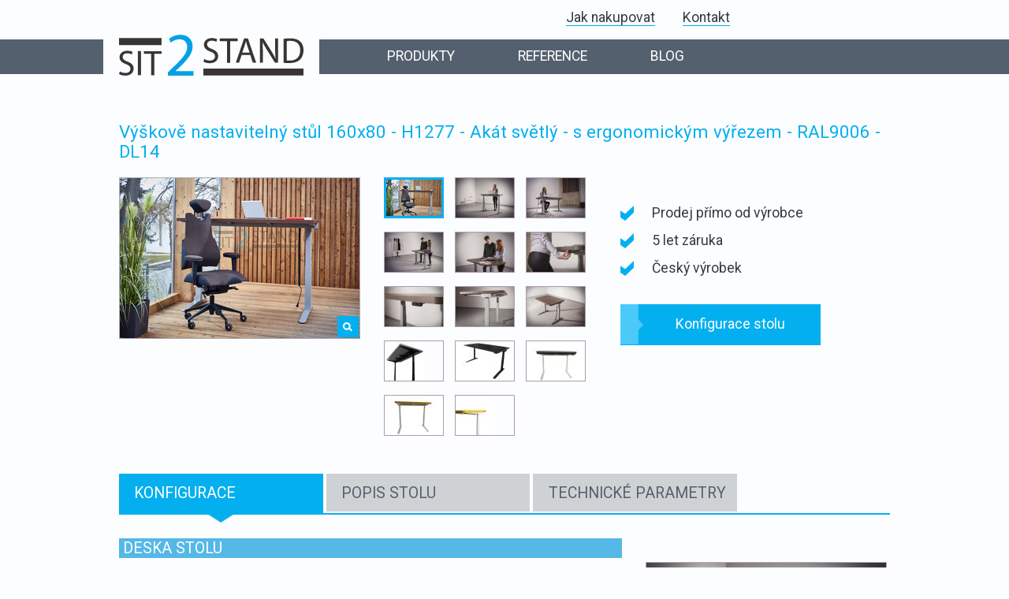

--- FILE ---
content_type: text/html
request_url: https://www.sit2stand.cz/vyskove-nastavitelny-stul-160x80-H1277-akat-svetly-ergonomicky-C-RAL9006-DL14
body_size: 8646
content:
<!DOCTYPE html PUBLIC "-//W3C//DTD XHTML 1.0 Transitional//EN" "http://www.w3.org/TR/xhtml1/DTD/xhtml1-transitional.dtd">
<html xmlns="http://www.w3.org/1999/xhtml" xml:lang="cs" lang="cs">
	<head>
		<title>Výškově nastavitelný stůl 160x80 - H1277 - Akát světlý - s ergonomickým výřezem - RAL9006 - DL14</title>
		<meta http-equiv="Content-Type" content="text/html; charset=utf-8" />
		<meta http-equiv="Content-Language" content="cs" />
		<meta name="description" content="Výškově nastavitelný stůl 160x80, dekor desky H1277 - Akát světlý, tvar desky s ergonomickým výřezem, podnož RAL9006 - stříbrno šedá - kulatý profil" />
		<meta name="keywords" content="Výškově nastavitelný stůl 160x80, dekor desky H1277 - Akát světlý, tvar desky s ergonomickým výřezem, podnož RAL9006 - stříbrno šedá - kulatý profil" />
<!---->
<meta http-equiv="X-UA-Compatible" content="IE=edge">
<meta name="viewport" content="width=device-width, initial-scale=0.33, maximum-scale=1.0, user-scalable=yes">


<meta name="robots" content="index, follow" />
<link href="https://www.sit2stand.cz/assets/docs/design/jquery.selectbox.css?v=2016092545" media="screen" rel="stylesheet" type="text/css" />
<!--[if IE]> <link href="https://www.sit2stand.cz/assets/docs/design/ie.css?v=2016092545" media="screen" rel="stylesheet" type="text/css" /><![endif]-->
<link href="https://www.sit2stand.cz/assets/docs/jscripts/fancybox/jquery.fancybox-1.3.4.css?v=2016092545" media="screen" rel="stylesheet" type="text/css" />
<link href="https://www.sit2stand.cz/assets/docs/design/jquery-ui-1.10.3.custom.css?v=2016092545" media="screen" rel="stylesheet" type="text/css" />
<link href="https://www.sit2stand.cz/assets/docs/design/style.css?v=2016092545" media="screen" rel="stylesheet" type="text/css" />
<link href="https://www.sit2stand.cz/assets/docs/jscripts/qzoom/qzoom.css?v=2016092545" media="screen" rel="stylesheet" type="text/css" />
<link href="https://www.sit2stand.cz/assets/images/design/favicon.ico" rel="favicon" type="image/x-icon" />
<link href="https://www.sit2stand.cz/assets/images/design/favicon.ico" rel="icon" type="image/x-icon" />
<link href="https://www.sit2stand.cz/assets/images/design/favicon.ico" rel="shortcut icon" type="image/x-icon" />

<script type="text/javascript" src="https://www.sit2stand.cz/assets/docs/jscripts/jquery-1.7.1.min.js?v=2016092545"></script>
<script type="text/javascript" src="https://www.sit2stand.cz/assets/docs/jscripts/fancybox/jquery.fancybox-1.3.4.js?v=2016092545"></script>
<script type="text/javascript" src="https://www.sit2stand.cz/assets/docs/jscripts/fancybox/jquery.mousewheel-3.0.4.pack.js?v=2016092545"></script>
<script type="text/javascript" src="https://www.sit2stand.cz/assets/docs/jscripts/jquery-ui-1.10.3.custom.min.js?v=2016092545"></script>
<script type="text/javascript" src="https://www.sit2stand.cz/assets/docs/jscripts/main.js?v=2016092545"></script>
<script type="text/javascript" src="https://www.sit2stand.cz/assets/docs/jscripts/jquery.selectbox-0.2.min.js?v=2016092545"></script>
<!--<script type="text/javascript" src="https://www.sit2stand.cz/assets/docs/jscripts/energy.js?v=2016092545"></script>-->
<script type="text/javascript" src="https://www.sit2stand.cz/assets/docs/jscripts/qzoom/qzoom.js?v=2016092545"></script>
<script type="text/javascript" src="https://www.sit2stand.cz/assets/docs/jscripts/jquery.jcarousel.min.js?v=2016092545"></script>
<script type="text/javascript" src="https://www.sit2stand.cz/assets/docs/jscripts/form.js?v=2016092545"></script>	
<link href='https://fonts.googleapis.com/css?family=Roboto:400,700' rel='stylesheet' type='text/css'>

<!-- 
	<script type="text/javascript">
		window.smartlook||(function(d) {
		var o=smartlook=function(){ o.api.push(arguments)},h=d.getElementsByTagName('head')[0];
		var c=d.createElement('script');o.api=new Array();c.async=true;c.type='text/javascript';
		c.charset='utf-8';c.src='https://rec.smartlook.com/recorder.js';h.appendChild(c);
		})(document);
		smartlook('init', '59f3d3ec345297fcb91d68f3a4bd66c474eb31a2');
	</script>
//-->

</head>
<body>

	<script type="text/javascript">
		dataLayer = [];
	</script>

	<!-- Google Analytics:BEGIN //-->
<!--
	<script type="text/javascript">
		dataLayer = [];


		

	</script>
	<noscript><iframe src="https://www.googletagmanager.com/ns.html?id=GTM-TCXZWV"
				height="0" width="0" style="display:none;visibility:hidden"></iframe></noscript>
	<script>(function(w,d,s,l,i){w[l]=w[l]||[];w[l].push({'gtm.start':
		new Date().getTime(),event:'gtm.js'});var f=d.getElementsByTagName(s)[0],
		j=d.createElement(s),dl=l!='dataLayer'?'&l='+l:'';j.async=true;j.src=
		'//www.googletagmanager.com/gtm.js?id='+i+dl;f.parentNode.insertBefore(j,f);
		})(window,document,'script','dataLayer','GTM-TCXZWV');</script>
-->

	<!-- Google Analytics:END //-->

	<!-- Facebook Pixel Code -->
<!--
	<script>
		!function(f,b,e,v,n,t,s){if(f.fbq)return;n=f.fbq=function(){n.callMethod?
		n.callMethod.apply(n,arguments):n.queue.push(arguments)};if(!f._fbq)f._fbq=n;
		n.push=n;n.loaded=!0;n.version='2.0';n.queue=[];t=b.createElement(e);t.async=!0;
		t.src=v;s=b.getElementsByTagName(e)[0];s.parentNode.insertBefore(t,s)}(window,
		document,'script','//connect.facebook.net/en_US/fbevents.js');

		fbq('init', '463764630498210');
		fbq('track', "PageView");</script>
	<noscript><img height="1" width="1" style="display:none"
				src="https://www.facebook.com/tr?id=463764630498210&ev=PageView&noscript=1"
				/></noscript>
//-->

	<!-- End Facebook Pixel Code -->

<!--
	<script type="text/javascript">

		/* <![CDATA[ */

var seznam_retargeting_id = 48738;

/* ]]> */

	</script>
//-->
<!--
	<script type="text/javascript" src="//c.imedia.cz/js/retargeting.js"></script>
//-->

	
	

	
		<meta property="og:title" content="Výškově nastavitelný stůl 160x80 - H1277 - Akát světlý - s ergonomickým výřezem - RAL9006 - DL14" />
		<meta property="og:url" content="https://www.sit2stand.cz/vyskove-nastavitelny-stul-160x80-H1277-akat-svetly-ergonomicky-C-RAL9006-DL14" />
		<meta property="og:description" content="Výškově nastavitelný stůl 160x80, dekor desky H1277 - Akát světlý, tvar desky s ergonomickým výřezem, podnož RAL9006 - stříbrno šedá - kulatý profil" />
		<meta property="og:type" content="website" />
		<link rel="canonical" href="https://www.sit2stand.cz/vyskove-nastavitelny-stul-160x80-H1277-akat-svetly-ergonomicky-C-RAL9006-DL14" />
    <script type="application/ld+json">
    {
      "@context": "https://schema.org/",
      "@type": "Product",
      "name": "Výškově nastavitelný stůl 160x80 - H1277 - Akát světlý - s ergonomickým výřezem - RAL9006 - DL14",
"image": ["https://www.sit2stand.cz/assets/images/cache/detail_big/vyskove_nastavitelny_stul_sit2stand.jpg"],      "description": "Výškově nastavitelný stůl 160x80, dekor desky H1277 - Akát světlý, tvar desky s ergonomickým výřezem, podnož RAL9006 - stříbrno šedá - kulatý profil",
	  "sku": "21691210",
      "mpn": "91210",
	  "size": "160x80",
	  "unitCode": "CMT",
	  "color": "RAL9006 - stříbrno šedá / H1277 - Akát světlý",
      "brand": {
        "@type": "Brand",
        "name": "SIT2STAND",
		"url": "https://www.sit2stand.cz/",
		"logo": "https://www.sit2stand.cz/assets/images/design/sit2stand.svg",
		"sameAs":["https://www.facebook.com/sit2stand.cz"]
      },
 
      "review": {
        "@type": "Review",
        "reviewRating": {
          "@type": "Rating",
          "ratingValue": "5",
          "bestRating": "5"
        },
        "author": {
          "@type": "Person",
          "name": "Karol Gogolak"
        }
      },
      "aggregateRating": {
        "@type": "AggregateRating",
        "ratingValue": "4.9",
        "reviewCount": "49"
      },
	  
      "offers": {
        "@type": "Offer",
        "url": "https://www.sit2stand.cz/vyskove-nastavitelny-stul-160x80-H1277-akat-svetly-ergonomicky-C-RAL9006-DL14",
        "priceCurrency": "CZK",
        "price": "39797.00",
        "priceValidUntil": "2026-02-26",
        "itemCondition": "https://schema.org/NewCondition",
        "availability": "https://schema.org/PreOrder",
        "seller": {
          "@type": "Person",
          "name": "Martin Kříž"
        }
      }
    }
    </script>

		<script type="text/javascript">
			dataLayer.push({
			'pageId': '95'
			});
		</script>
		<div id="toolbar_container" style="position: relative">
			<div id="mainmenu_container">
				<div id="mainmenu" class="layout-978">
					<div class="row">
						<div class="col3">&nbsp;</div>
						<div class="col9">
							<ul>
								<li><a href="https://www.sit2stand.cz/produkty">PRODUKTY</a></li>
								<li><a href="https://www.sit2stand.cz/reference">REFERENCE</a></li>
								<li><a href="https://www.sit2stand.cz/blog">BLOG</a></li>
							</ul>
						</div>
						<div class="row-end">&nbsp;</div>
					</div>
				</div>		</div>

			<!-- #main:BEGIN //-->
			<div id="maincontainer" class="layout-978">
				<div style="position: relative">
					<a href="https://www.sit2stand.cz/" id="logo">
						<span class="logo_img"></span>
						<span class="logo_text1">VÝŠKOVĚ NASTAVITELNÉ STOLY</span>
						<span class="logo_text2">PRO ZDRAVOU PRÁCI VESTOJE NEBO VSEDĚ</span>
					</a>
				</div>
				<div class="row">
					<div class="col10">
						<div id="topmenu">
							<ul>
								<li><a href="https://www.sit2stand.cz/jak-nakupovat">Jak nakupovat</a></li>
								<li><a href="https://www.sit2stand.cz/kontakt">Kontakt</a></li>
							</ul>
						</div>				</div>
					<!--		<div class="col2" id="searchbox">
					<form action="http://www.sit2stand.cz/vysledky-vyhledavani" method="get">
						<input type="text" value="" id="term" name="term" />
						<input type="submit" id="searchsubmit" name="searchsubmit" value=" " />
					</form>
				</div> -->

					<div class="row-end">&nbsp;</div>
				</div>
				<div class="clr"></div>
				<div id="content">
					<script type="text/javascript">
						$(document).ready(function() {
						$('.product_carousel').jcarousel({
						wrap: 'both',
						vertical:true
						});

						$('.jcarousel-control-prev')
						.on('jcarouselcontrol:active', function() {
						$(this).removeClass('inactive');
						})
						.on('jcarouselcontrol:inactive', function() {
						$(this).addClass('inactive');
						})
						.jcarouselControl({
						target: '-=1'
						});

						$('.jcarousel-control-next')
						.on('jcarouselcontrol:active', function() {
						$(this).removeClass('inactive');
						})
						.on('jcarouselcontrol:inactive', function() {
						$(this).addClass('inactive');
						})
						.jcarouselControl({
						target: '+=1'
						});
						});
					</script>
					<input type="hidden" id="get_detail_image_url" value="/getdetialimagelinkajax" />
					<div id="detail">
						<div class="row">
							<div class="col12">
								<h1 id="detail_title">Výškově nastavitelný stůl 160x80 - H1277 - Akát světlý - s ergonomickým výřezem - RAL9006 - DL14</h1>
							</div>
						</div>
						<div class="row">
							<div class="col4">
								<div id="detail_main_image_box">
								<span></span>
									<a class="gallery-main-image" style="display: block;" data-order="0" title="výškově nastavitelný stůl" href="https://www.sit2stand.cz/assets/images/cache/detail_big/vyskove_nastavitelny_stul_sit2stand.jpg" rel="gallery">
										<img src="https://www.sit2stand.cz/assets/images/cache/detail_main/vyskove_nastavitelny_stul_sit2stand.jpg" title="výškově nastavitelný stůl" alt="výškově nastavitelný stůl, pracovní, kancelářské, počítačové PC stoly sit2stand" />
									</a>
									<a class="gallery-main-image" data-order="1" title="výškově nastavitelný stůl" href="https://www.sit2stand.cz/assets/images/cache/detail_big/image_244_12_v1.jpeg" rel="gallery">
										<img src="https://www.sit2stand.cz/assets/images/cache/detail_main/image_244_12_v1.jpeg" title="výškově nastavitelný stůl" alt="výškově nastavitelný stůl, pracovní, kancelářské, počítačové PC stoly sit2stand" />
									</a>
									<a class="gallery-main-image"  data-order="2" title="výškově nastavitelný stůl" href="https://www.sit2stand.cz/assets/images/cache/detail_big/image_242_12_v1.jpeg" rel="gallery">
										<img src="https://www.sit2stand.cz/assets/images/cache/detail_main/image_242_12_v1.jpeg" title="výškově nastavitelný stůl" alt="výškově nastavitelný stůl, pracovní, kancelářské, počítačové PC stoly sit2stand" />
									</a>
									<a class="gallery-main-image"  data-order="3" title="výškově nastavitelný stůl" href="https://www.sit2stand.cz/assets/images/cache/detail_big/image_253_12_v1.jpeg" rel="gallery">
										<img src="https://www.sit2stand.cz/assets/images/cache/detail_main/image_253_12_v1.jpeg" title="výškově nastavitelný stůl" alt="" />
									</a>
									<a class="gallery-main-image"  data-order="4" title="výškově nastavitelný stůl" href="https://www.sit2stand.cz/assets/images/cache/detail_big/image_254_12_v1.jpeg" rel="gallery">
										<img src="https://www.sit2stand.cz/assets/images/cache/detail_main/image_254_12_v1.jpeg" title="výškově nastavitelný stůl" alt="" />
									</a>
									<a class="gallery-main-image"  data-order="5" title="výškově nastavitelný stůl" href="https://www.sit2stand.cz/assets/images/cache/detail_big/image_245_12_v1.jpeg" rel="gallery">
										<img src="https://www.sit2stand.cz/assets/images/cache/detail_main/image_245_12_v1.jpeg" title="výškově nastavitelný stůl" alt="" />
									</a>
									<a class="gallery-main-image"  data-order="6" title="výškově nastavitelný stůl" href="https://www.sit2stand.cz/assets/images/cache/detail_big/image_246_12_v1.jpeg" rel="gallery">
										<img src="https://www.sit2stand.cz/assets/images/cache/detail_main/image_246_12_v1.jpeg" title="výškově nastavitelný stůl" alt="" />
									</a>
									<a class="gallery-main-image"  data-order="7" title="výškově nastavitelný stůl" href="https://www.sit2stand.cz/assets/images/cache/detail_big/image_248_12_v1.jpeg" rel="gallery">
										<img src="https://www.sit2stand.cz/assets/images/cache/detail_main/image_248_12_v1.jpeg" title="výškově nastavitelný stůl" alt="" />
									</a>
									<a class="gallery-main-image"  data-order="8" title="výškově nastavitelný stůl" href="https://www.sit2stand.cz/assets/images/cache/detail_big/image_247_12_v1.jpeg" rel="gallery">
										<img src="https://www.sit2stand.cz/assets/images/cache/detail_main/image_247_12_v1.jpeg" title="výškově nastavitelný stůl" alt="" />
									</a>
									<a class="gallery-main-image"  data-order="9" title="výškově nastavitelný stůl" href="https://www.sit2stand.cz/assets/images/cache/detail_big/image_256_12_v1.jpeg" rel="gallery">
										<img src="https://www.sit2stand.cz/assets/images/cache/detail_main/image_256_12_v1.jpeg" title="výškově nastavitelný stůl" alt="" />
									</a>
									<a class="gallery-main-image"  data-order="10" title="výškově nastavitelný stůl" href="https://www.sit2stand.cz/assets/images/cache/detail_big/image_255_12_v1.jpeg" rel="gallery">
										<img src="https://www.sit2stand.cz/assets/images/cache/detail_main/image_255_12_v1.jpeg" title="výškově nastavitelný stůl" alt="" />
									</a>
									<a class="gallery-main-image"  data-order="11" title="výškově nastavitelný stůl" href="https://www.sit2stand.cz/assets/images/cache/detail_big/image_264_12_v1.jpeg" rel="gallery">
										<img src="https://www.sit2stand.cz/assets/images/cache/detail_main/image_264_12_v1.jpeg" title="výškově nastavitelný stůl" alt="" />
									</a>
									<a class="gallery-main-image"  data-order="12" title="výškově nastavitelný stůl" href="https://www.sit2stand.cz/assets/images/cache/detail_big/image_263_12_v1.jpeg" rel="gallery">
										<img src="https://www.sit2stand.cz/assets/images/cache/detail_main/image_263_12_v1.jpeg" title="výškově nastavitelný stůl" alt="" />
									</a>
									<a class="gallery-main-image"  data-order="13" title="výškově nastavitelný stůl" href="https://www.sit2stand.cz/assets/images/cache/detail_big/image_262_12_v1.jpeg" rel="gallery">
										<img src="https://www.sit2stand.cz/assets/images/cache/detail_main/image_262_12_v1.jpeg" title="výškově nastavitelný stůl" alt="" />
									</a>
								</div>
							</div>
							<div class="col3">
								<div class="product_carousel">
										<div class="detail_image_small active"
													data-order="0">
												<img
														src="https://www.sit2stand.cz/assets/images/cache/detail_small/vyskove_nastavitelny_stul_sit2stand.jpg"
														title="výškově nastavitelný stůl sit2stand"
														alt="výškově nastavitelný stůl sit2stand"/>
											</div>
										<div class="detail_image_small"
													data-order="1">
												<img
														src="https://www.sit2stand.cz/assets/images/cache/detail_small/image_244_12_v1.jpeg"
														title=""
														alt="výškově nastavitelný stůl, pracovní, kancelářské, počítačové PC stoly sit2stand"/>
											</div>
											<div class="detail_image_small "
													data-order="2">
												<img
														src="https://www.sit2stand.cz/assets/images/cache/detail_small/image_242_12_v1.jpeg"
														title=""
														alt="výškově nastavitelný stůl, pracovní, kancelářské, počítačové PC stoly sit2stand"/>
											</div>
										                                                                                                                                                   <div class="detail_image_small "
													data-order="3">
												<img
														src="https://www.sit2stand.cz/assets/images/cache/detail_small/image_253_12_v1.jpeg"
														title=""
														alt=""/>
											</div>
											<div class="detail_image_small "
													data-order="4">
												<img
														src="https://www.sit2stand.cz/assets/images/cache/detail_small/image_254_12_v1.jpeg"
														title=""
														alt=""/>
											</div>
										                                                                                                                                                   <div class="detail_image_small "
													data-order="5">
												<img
														src="https://www.sit2stand.cz/assets/images/cache/detail_small/image_245_12_v1.jpeg"
														title="výškově nastavitelný stůl detail"
														alt=""/>
											</div>
											<div class="detail_image_small "
													data-order="6">
												<img
														src="https://www.sit2stand.cz/assets/images/cache/detail_small/image_246_12_v1.jpeg"
														title=""
														alt=""/>
											</div>
										                                                                                                                                                   <div class="detail_image_small "
													data-order="7">
												<img
														src="https://www.sit2stand.cz/assets/images/cache/detail_small/image_248_12_v1.jpeg"
														title=""
														alt=""/>
											</div>
											<div class="detail_image_small "
													data-order="8">
												<img
														src="https://www.sit2stand.cz/assets/images/cache/detail_small/image_247_12_v1.jpeg"
														title=""
														alt=""/>
											</div>
										                                                                                                                                                  <div class="detail_image_small "
													data-order="9">
												<img
														src="https://www.sit2stand.cz/assets/images/cache/detail_small/image_256_12_v1.jpeg"
														title=""
														alt=""/>
											</div>
											<div class="detail_image_small "
													data-order="10">
												<img
														src="https://www.sit2stand.cz/assets/images/cache/detail_small/image_255_12_v1.jpeg"
														title=""
														alt=""/>
											</div>
										                                                                                                                                                  <div class="detail_image_small "
													data-order="11">
												<img
														src="https://www.sit2stand.cz/assets/images/cache/detail_small/image_264_12_v1.jpeg"
														title=""
														alt=""/>
											</div>
											<div class="detail_image_small "
													data-order="12">
												<img
														src="https://www.sit2stand.cz/assets/images/cache/detail_small/image_263_12_v1.jpeg"
														title=""
														alt=""/>
											</div>
										                                                                                                                                                 <div class="detail_image_small "
													data-order="13">
												<img
														src="https://www.sit2stand.cz/assets/images/cache/detail_small/image_262_12_v1.jpeg"
														title=""
														alt=""/>
											</div>
										
									</div>
									<!--<a href="#" class="jcarousel-control-next">&rsaquo;&rsaquo;
										další zde...</a>-->
								</div>
								<div class="col4">
									<div class="detail_right">
										<div class="price_main">

										</div>
										<div class="checklist">
											<ul>
												<li>Prodej přímo od výrobce</li>
												<li>5 let záruka</li>
												<!--<li>Montáž zdarma</li>
												<li>Doprava zdarma</li>
												<li>Zaškolení a ukázka zdarma</li>-->
												<li>Český výrobek</li>
											</ul>				</div>
										<a href="javascript:void(0)" id="configuration_button" onclick="return goToByScroll('#detail_tabs');TagManager.trackMamZaujemFormOpen('95','Detail','24188');" class="button_blue" href="kancelarske-stoly#detail_tabs" >
											Konfigurace stolu
										</a>
									</div>
								</div>
							</div>
							<div class="clr"></div>
							<div class="row">
								<div class="col12">
									<div id="detail_tabs">
										<ul>
											<li><a href="#tabs-1">KONFIGURACE</a></li>
											<li><a href="#tabs-2">POPIS STOLU</a></li>
											<li><a href="#tabs-3">TECHNICKÉ PARAMETRY</a></li>
											<!--					<li><a href="https://www.sit2stand.cz/#tabs-4">OTÁZKY A ODPOVĚDI</a></li> -->
										</ul>
										<div id="detail_content">
											<div id="tabs-1">

												<div id="configuration">
	<div class="row">
		<div class="col8">
			<div class="configurator_heading">
				DESKA STOLU
			</div>
		<div class="row">
			<div class="col2">
				Vyberte rozměr
			</div>
		</div>
		<div class="col6">
<a href="https://www.sit2stand.cz/elektricky-nastavitelny-stul-120x80-H1277-akat-svetly-ergonomicky-C-RAL9006-DL14"><div class="dekor_image param_rozmer" id="120x80"><span class="dekor_insight dekor_insight_big"><span class="dekor_insight_text">120x80</span></span><img src="https://www.sit2stand.cz/assets/images/cache/detail_small_image/image_225_16_v1.jpeg" title="120x80" alt="120x80"></div></a><a href="https://www.sit2stand.cz/vyskove-nastavitelny-stul-160x80-H1277-akat-svetly-ergonomicky-C-RAL9006-DL14"><div class="dekor_image param_rozmer active" id="160x80"><span class="dekor_insight dekor_insight_big"><span class="dekor_insight_text">160x80</span></span><img src="https://www.sit2stand.cz/assets/images/cache/detail_small_image/image_225_16_v1.jpeg" title="160x80" alt="160x80"></div></a><a href="https://www.sit2stand.cz/polohovatelny-stul-180x80-H1277-akat-svetly-ergonomicky-C-RAL9006-DL14"><div class="dekor_image param_rozmer" id="180x80"><span class="dekor_insight dekor_insight_big"><span class="dekor_insight_text">180x80</span></span><img src="https://www.sit2stand.cz/assets/images/cache/detail_small_image/image_225_16_v1.jpeg" title="180x80" alt="180x80"></div></a><a href="https://www.sit2stand.cz/stoly-pro-praci-vestoje-i-vsede-160x90-H1277-akat-svetly-ergonomicky-C-RAL9006-DL14"><div class="dekor_image param_rozmer" id="160x90"><span class="dekor_insight dekor_insight_big"><span class="dekor_insight_text">160x90</span></span><img src="https://www.sit2stand.cz/assets/images/cache/detail_small_image/image_225_16_v1.jpeg" title="160x90" alt="160x90"></div></a>
			<br />
			<br />
		</div>
		<div class="clr"></div>
			<div class="row">
				<div class="col2">
					Vyberte dekor <br />desky stolu
				</div>
			<div class="col6">
<a href="https://www.sit2stand.cz/vyskove-nastavitelny-stul-160x80-W980-platinova-bila-ergonomicky-C-RAL9006-DL14"><div class="dekor_image param_dekor" id="image_225_16_v1.jpeg"><span class="dekor_insight"><span class="dekor_insight_text">W980 - Platinová bílá</span></span><img src="https://www.sit2stand.cz/assets/images/cache/detail_small_image/image_225_16_v1.jpeg" title="W980 - Platinová bílá" alt="W980 - Platinová bílá"></div></a><a href="https://www.sit2stand.cz/vyskove-nastavitelny-stul-160x80-H3704-orech-aida-tabakovy-ergonomicky-C-RAL9006-DL14"><div class="dekor_image param_dekor" id="image_151_16_v1.jpeg"><span class="dekor_insight" style="color:#FFFFFF"><span class="dekor_insight_text">H3704 - Ořech Aida tabákový</span></span><img src="https://www.sit2stand.cz/assets/images/cache/detail_small_image/image_151_16_v1.jpeg" title="H3704 - Ořech Aida tabákový" alt="H3704 - Ořech Aida tabákový"></div></a><a href="https://www.sit2stand.cz/vyskove-nastavitelny-stul-160x80-H1733-briza-mainau-ergonomicky-C-RAL9006-DL14"><div class="dekor_image param_dekor" id="image_145_16_v1.jpeg"><span class="dekor_insight"><span class="dekor_insight_text">H1733 - Bříza Mainau</span></span><img src="https://www.sit2stand.cz/assets/images/cache/detail_small_image/image_145_16_v1.jpeg" title="H1733 - Bříza Mainau" alt="H1733 - Bříza Mainau"></div></a><a href="https://www.sit2stand.cz/vyskove-nastavitelny-stul-160x80-H1622-tresen-ergonomicky-C-RAL9006-DL14"><div class="dekor_image param_dekor" id="image_144_16_v1.jpeg"><span class="dekor_insight"><span class="dekor_insight_text">H1622 - Třešeň</span></span><img src="https://www.sit2stand.cz/assets/images/cache/detail_small_image/image_144_16_v1.jpeg" title="H1622 - Třešeň" alt="H1622 - Třešeň"></div></a><a href="https://www.sit2stand.cz/vyskove-nastavitelny-stul-160x80-H1615-visen-ergonomicky-C-RAL9006-DL14"><div class="dekor_image param_dekor" id="image_143_16_v1.jpeg"><span class="dekor_insight"><span class="dekor_insight_text">H1615 - Višeň</span></span><img src="https://www.sit2stand.cz/assets/images/cache/detail_small_image/image_143_16_v1.jpeg" title="H1615 - Višeň" alt="H1615 - Višeň"></div></a><a href="https://www.sit2stand.cz/vyskove-nastavitelny-stul-160x80-H1586-buk-pareny-ergonomicky-C-RAL9006-DL14"><div class="dekor_image param_dekor" id="image_142_16_v1.jpeg"><span class="dekor_insight"><span class="dekor_insight_text">H1586 - Buk pařený</span></span><img src="https://www.sit2stand.cz/assets/images/cache/detail_small_image/image_142_16_v1.jpeg" title="H1586 - Buk pařený" alt="H1586 - Buk pařený"></div></a><a href="https://www.sit2stand.cz/vyskove-nastavitelny-stul-160x80-H1521-javor-medovy-ergonomicky-C-RAL9006-DL14"><div class="dekor_image param_dekor" id="image_141_16_v1.jpeg"><span class="dekor_insight"><span class="dekor_insight_text">H1521 - Javor medový</span></span><img src="https://www.sit2stand.cz/assets/images/cache/detail_small_image/image_141_16_v1.jpeg" title="H1521 - Javor medový" alt="H1521 - Javor medový"></div></a><a href="https://www.sit2stand.cz/vyskove-nastavitelny-stul-160x80-H1502-olse-ergonomicky-C-RAL9006-DL14"><div class="dekor_image param_dekor" id="image_125_16_v1.jpeg"><span class="dekor_insight"><span class="dekor_insight_text">H1502 – Olše</span></span><img src="https://www.sit2stand.cz/assets/images/cache/detail_small_image/image_125_16_v1.jpeg" title="H1502 – Olše" alt="H1502 – Olše"></div></a><a href="https://www.sit2stand.cz/vyskove-nastavitelny-stul-160x80-H1334-dub-prirodne-svetly-ergonomicky-C-RAL9006-DL14"><div class="dekor_image param_dekor" id="image_124_16_v1.jpeg"><span class="dekor_insight"><span class="dekor_insight_text">H1334 - Dub přírodně světlý</span></span><img src="https://www.sit2stand.cz/assets/images/cache/detail_small_image/image_124_16_v1.jpeg" title="H1334 - Dub přírodně světlý" alt="H1334 - Dub přírodně světlý"></div></a><a href="https://www.sit2stand.cz/vyskove-nastavitelny-stul-160x80-H1277-akat-svetly-ergonomicky-C-RAL9006-DL14"><div class="dekor_image param_dekor active" id="image_122_16_v1.jpeg"><span class="dekor_insight"><span class="dekor_insight_text">H1277 - Akát světlý</span></span><img src="https://www.sit2stand.cz/assets/images/cache/detail_small_image/image_122_16_v1.jpeg" title="H1277 - Akát světlý" alt="H1277 - Akát světlý"></div></a><a href="https://www.sit2stand.cz/vyskove-nastavitelny-stul-160x80-U708-svetle-seda-ergonomicky-C-RAL9006-DL14"><div class="dekor_image param_dekor" id="image_220_16_v1.jpeg"><span class="dekor_insight"><span class="dekor_insight_text">U708 - Světle šedá</span></span><img src="https://www.sit2stand.cz/assets/images/cache/detail_small_image/image_220_16_v1.jpeg" title="U708 - Světle šedá" alt="U708 - Světle šedá"></div></a><a href="https://www.sit2stand.cz/vyskove-nastavitelny-stul-160x80-U999-cerna-ergonomicky-C-RAL9006-DL14"><div class="dekor_image param_dekor" id="image_219_16_v1.jpeg"><span class="dekor_insight" style="color:#FFFFFF"><span class="dekor_insight_text">U999 - Černá</span></span><img src="https://www.sit2stand.cz/assets/images/cache/detail_small_image/image_219_16_v1.jpeg" title="U999 - Černá" alt="U999 - Černá"></div></a>
			</div>
		</div>
		<div class="row">
			<div class="col2">
				Vyberte tvar<br />desky stolu
			</div>
			<div class="col6">
<a href="https://www.sit2stand.cz/vyskove-nastavitelny-stul-160x80-H1277-akat-svetly-A-RAL9006-DL14"><div class="dekor_image param_tvar" id="image_176_16_v1.png"><img src="https://www.sit2stand.cz/assets/images/cache/detail_small_image/image_176_16_v1.png" title="s ostrými rohy" alt="s ostrými rohy"></div></a><a href="https://www.sit2stand.cz/vyskove-nastavitelny-stul-160x80-H1277-akat-svetly-B-RAL9006-DL14"><div class="dekor_image param_tvar" id="image_177_16_v1.png"><img src="https://www.sit2stand.cz/assets/images/cache/detail_small_image/image_177_16_v1.png" title="se zaoblenými rohy" alt="se zaoblenými rohy"></div></a><a href="https://www.sit2stand.cz/vyskove-nastavitelny-stul-160x80-H1277-akat-svetly-ergonomicky-C-RAL9006-DL14"><div class="dekor_image param_tvar active" id="image_178_16_v1.png"><img src="https://www.sit2stand.cz/assets/images/cache/detail_small_image/image_178_16_v1.png" title="s ergonomickým výřezem" alt="s ergonomickým výřezem"></div></a>
			</div>
		</div>
		<div class="clr"></div>
		<br /><br />
		<div class="configurator_heading">
			PODNOŽ (stolová konstrukce / rám stolu)
		</div>
		<div class="row">
			<div class="col2">
				Vyberte barvu <br />podnože
			</div>
			<div class="col6">
<a href="https://www.sit2stand.cz/vyskove-nastavitelny-stul-160x80-H1277-akat-svetly-ergonomicky-C-RAL9016-DL14"><div class="dekor_image param_farba" id="image_217_16_v1.jpeg"><img src="https://www.sit2stand.cz/assets/images/cache/detail_small_image/image_217_16_v1.jpeg" title="RAL9016 - bílá" alt="RAL9016 - bílá"></div></a><a href="https://www.sit2stand.cz/vyskove-nastavitelny-stul-160x80-H1277-akat-svetly-ergonomicky-C-RAL9006-DL14"><div class="dekor_image param_farba active" id="image_218_16_v1.jpeg"><img src="https://www.sit2stand.cz/assets/images/cache/detail_small_image/image_218_16_v1.jpeg" title="RAL9006 - stříbrno šedá" alt="RAL9006 - stříbrno šedá"></div></a><a href="https://www.sit2stand.cz/vyskove-nastavitelny-stul-160x80-H1277-akat-svetly-ergonomicky-C-RAL9005-DL14"><div class="dekor_image param_farba" id="image_155_16_v1.jpeg"><img src="https://www.sit2stand.cz/assets/images/cache/detail_small_image/image_155_16_v1.jpeg" title="RAL9005 - černá" alt="RAL9005 - černá"></div></a>
			</div>
		</div>
		<div class="row">
			<div class="col2">
				Vyberte profil <br />sloupků
			</div>
			<div class="col6">
<a href="https://www.sit2stand.cz/vyskove-nastavitelny-stul-160x80-H1277-akat-svetly-ergonomicky-C-RAL9006-DL14"><div class="dekor_image param_tvar_nohy active" id="image_175_16_v1.png"><img src="https://www.sit2stand.cz/assets/images/cache/detail_small_image/image_175_16_v1.png" title="kulatý profil" alt="kulatý profil"></div></a><a href="https://www.sit2stand.cz/vyskove-nastavitelny-stul-160x80-H1277-akat-svetly-ergonomicky-C-RAL9006-DL17"><div class="dekor_image param_tvar_nohy" id="image_174_16_v1.png"><img src="https://www.sit2stand.cz/assets/images/cache/detail_small_image/image_174_16_v1.png" title="čtvercový profil" alt="čtvercový profil"></div></a>
			</div>
		</div>	<div class="row">
		<div class="col6">
				<a class="button_blue mam_zaujem fancybox_form" id="mam_zaujem_konfiguracia" href="https://www.sit2stand.cz/mam-zaujem-formular"
				   	onclick="
						var params = getDetailChosenParameters();
						TagManager.trackMamZaujemOKonfiguraciuFormOpen('kancelarske-stoly','19990',params['rozmer'],params['dekor'],params['tvar'],params['tvar_nohy'],params['farba']);">
					Chci objednat
				</a>
			</div>
			</div>
 			
		</div>
		<div class="col4">
			<div class="onscreen-floating">
				<div class="right_image">
 											<img src="https://www.sit2stand.cz/assets/images/cache/detail_main/image_244_12_v1.jpeg" title="KANCELÁŘSKÉ STOLY" alt="KANCELÁŘSKÉ STOLY" /> 
														</div> 
				<div class="right_image_desc">
					&nbsp;
				</div>
				<div class="selected_configuration">
					<div class="selected_configuration_headng">Vámi zvolená konfigurace:</div>

<div class="konfiguracia_param">Rozměr stolu: <span id="detail_param_val_rozmer">160x80</span></div><div class="konfiguracia_param">Dekor desky: <span id="detail_param_val_dekor">H1277 - Akát světlý</span></div><div class="konfiguracia_param">Tvar desky: <span id="detail_param_val_tvar">s ergonomickým výřezem</span></div><div class="konfiguracia_param">Barva podnože: <span id="detail_param_val_farba">RAL9006 - stříbrno šedá</span></div><div class="konfiguracia_param">Profil sloupků: <span id="detail_param_val_tvar_nohy">kulatý profil</span></div>
				</div>
<div class="right_image_price">Cena<span class="price_value_actual">: 32890 Kč <span class="price_without_vat">(39797 Kč s DPH)</span></span></div>				

				<a class="button_blue mam_zaujem fancybox_form" id="mam_zaujem_konfiguracia" href="https://www.sit2stand.cz/mam-zaujem-formular"
				   	onclick="
						var params = getDetailChosenParameters();
						TagManager.trackMamZaujemOKonfiguraciuFormOpen('kancelarske-stoly','19990',params['rozmer'],params['dekor'],params['tvar'],params['tvar_nohy'],params['farba']);">
					Chci objednat
				</a>

			</div>
	</div>

</div>
</div>					</div>
					
					<div id="tabs-2" >
						<h2><strong>Výškově nastavitelný stůl nejen pro kanceláře, ale i home office</strong></h2>
<p>Hledáte stoly do své kanceláře, u kterých si <b>nezničíte záda</b> a bude se vám u nich příjemně pracovat? <b>Výškově nastavitelný stůl SIT2STAND</b> jsou tím pravým řešením.</p>
<ul>
<li><b>Dlouhé sezení</b> u stolu <b>deformuje záda</b></li>
<li>Práce vestoje je mnohem zdravější</li>
<li><b>Ulevíte páteři</b>, posílíte záda, spálíte kalorie</li>
</ul>
<p>&nbsp;<br />V&nbsp;kanceláři trávíte většinu svého času, proto by její vybavení mělo být opravdu ergonomické a komfortní. <b>Výškově nastavitelný stůl SIT2STAND</b> oceníte vy i vaši zaměstnanci. Dejte sbohem bolestem zad v kanceláři a <a class="fancybox_form" href='https://www.sit2stand.cz/kontaktujte_nas'>objednejte Výškově nastavitelný stůl ještě dnes</a>!</p>
<h2><br /><strong>Výškově nastavitelný stůl do kanceláří i zasedaček</strong></h2>
<p>&nbsp;Víte, že pouhé <b>2 hodiny sedavé práce denně</b> stačí k&nbsp;tomu, abyste <b>deformovali svou páteř</b>? S&nbsp;bolestí zad, krku i kloubů se nebude příjemně pracovat ani vám, ani vašim zaměstnancům.</p>
<ul>
<li>Zbaví vás bolesti zad a <b>posilují zádové svaly</b></li>
<li><b>Zlepšují krevní oběh</b> a spalují kalorie</li>
<li>Práce bude mnohem příjemnější</li>
<li><b>Český výrobek</b></li>
<li>Ideální pro home office</li>
<li>Vhodné pro <b>handicapované</b> uživatele</li>
<li><b>Záruka 5 let <br /></b></li>
</ul>
<p>&nbsp;<br />Neničte záda sobě ani svým zaměstnancům a pořiďte si <b>Výškově nastavitelný stůl SIT2STAND</b>. Pracujte zdravě a dosahujte mnohem <b>lepších výsledků</b> díky českým výškově nastavitelným stolům. <a class="fancybox_form" href='https://www.sit2stand.cz/kontaktujte_nas'>Kontaktujte nás</a>!</p>
<p>&nbsp;</p>
<!--<p>Podmínky pro slovenský trh jsou stejné jako pro český trh. Doprava zdarma po Slovensku závisí od vzdálenosti místa dodání od hranic s ČR.</p>-->						<br />
											</div>
					<div id="tabs-3">
						<ul>
<li>výška stolu bez pracovní desky od 58 cm do 124 cm (s deskou 62 cm až 128 cm)</li>
<li>paměť pro tři přednastavené pozice, volitelně je možné ovládat stůl pomocí chytrého telefonu nebo tabletu s Androidem nebo iOS</li>
<li>rychlost zdvihu 37 mm/s - za 18 sekund z minimální na maximální výšku</li>
<li>dva samostatné motory v osách sloupků</li>
<li>volitelné rozměry, tvary a dekory pracovní desky - standardní rozměr LTD pracovní desky 160 cm(š) x 80 cm(h)</li>
<li>napájení 230V - odběr jen 0.1W ve standby režimu</li>
<li>elektronická synchronizace souměrnosti pohybu stolu (bezhlučná díky absenci mechanických součástí)</li>
<li>citlivý antikolizní systém (PIEZO technologie) zabraňující poškození při střetu s překážkou</li>
<li>plynulý rozjezd a zastavení pohybu stolu</li>
<li>hmotnost stolové podnože + pracovní deska 36 mm (cca 36 kg + 38 kg pro rozměr 160x80cm) *pro dekor U708 je obvyklá síla desky 30mm</li>
<li>nosnost 100 kg</li>
<li>pětiletá záruka</li>
<li>mechanické části stolu nevyžadují žádnou údržbu po celou dobu své životnosti</li>
<li>snadná montáž (použité kabely neobsahují PVC)</li>
</ul>													<a href="https://www.sit2stand.cz/assets/docs/dokumenty/stoly_pro_kancelare/navod-montaz-bila-stul.pdf" class="pdf_document" target="_blank">149KB</a>
											</div>

					<div class="clr"></div>


<div class="col8">
<section>
<article style="margin-right:60px;margin-top:60px; background-color:#d2d5d8; padding:30px;">
<h1>Výškově nastavitelný stůl - hodnocení</h1>
<p>Stůl mi velmi pomohl zbavit se problémů s bolestí zad. Trávím mnoho času za počítačem a většinu dne sedím. Potřebuji měnit pracovní polohy a tento stůl mi v tom skvěle pomáhá.</p>
<strong>Karol Gogolak</strong>
<p></p>
</article>
</section>
</div>

				</div>
			</div>
		</div>
	</div>



	<div class="clr"></div>
</div>			</div>
		</div>


	<div id="footer_container1">
		<div class="layout-978" id="footer_categories">
			<div class="row">
									<div class="col4">
						<div class="category_box">
							<div class="image">
																	<img src="https://www.sit2stand.cz/assets/images/cache/footer_category/image_95_16_v1.jpeg" alt="VÝŠKOVĚ NASTAVITELNÉ STOLY" title="VÝŠKOVĚ NASTAVITELNÉ STOLY" />
															</div>
							<h3>
								<a href="https://www.sit2stand.cz/vyskove-nastavitelne-stoly">VÝŠKOVĚ NASTAVITELNÉ STOLY</a>
							</h3>
							<div class="clr"></div>
						</div>
					</div>
									<div class="col4">
						<div class="category_box">
							<div class="image">
																	<img src="https://www.sit2stand.cz/assets/images/cache/footer_category/image_96_16_v1.jpeg" alt="STOLY PRO KONFERENCE" title="STOLY PRO KONFERENCE" />
															</div>
							<h3>
								<a href="https://www.sit2stand.cz/stoly-pro-konference">STOLYPRO KONFERENCE</a>
							</h3>
							<div class="clr"></div>
						</div>
					</div>
									<div class="col4">
						<div class="category_box">
							<div class="image">
																	<img src="https://www.sit2stand.cz/assets/images/cache/footer_category/image_97_16_v1.jpeg" alt="STOLY NA MÍRU" title="STOLY NA MÍRU" />
															</div>
							<h3>
								<a href="https://www.sit2stand.cz/stoly-na-miru">STOLY NA&nbsp;MÍRU</a>
							</h3>
							<div class="clr"></div>
						</div>
					</div>
							</div>
		</div>
	</div>
	<div id="footer_container2">
		<div class="layout-978">
			<div class="row">
				<div class="col12">
					<div id="footer_menu">
	<ul>
					<li><a href="https://www.sit2stand.cz/kontakt">Kontakt</a></li>
					<li><a href="https://www.sit2stand.cz/jak-nakupovat">Jak nakupovat</a></li>
			</ul>
</div>				</div>
				<div class="row-end"></div>
			</div>
		</div>
	</div>
	<div class="layout-978">
		<div class="row">
			<div class="col12" id="copyright">
				<p>&copy; Martin Kříž - Všechna práva vyhrazena. Pokud bude mít váš prohlížeč použití cookies povoleno, budeme vycházet z toho, že souhlasíte s využíváním standardních cookies ze strany našich serverů.</p>
				<p>Veškeré údaje, které zde zákazník uvádí, podléhají ustanovením z.č. 101/2000 Sb., Zákon o ochraně osobních údajů ve znění pozdějších novel.
						Provozovatel těchto stránek je správcem a současně zpracovatelem osobních údajů ve smyslu výše uvedeného zákona.</p>
			</div>
		</div>
	</div>
</div>

<!--
	<div id="dialog">
		<p style="padding:10px;"><strong>Pokud teď u stolu stojíte,</strong> pak jste prohlížením stránek SIT2STAND.cz již spálil(a), při hmotnosti <input type="text" onchange="handleChange(this);" value="" size="3" id="weight" style="text-align:right; padding-right:5px;"> kg <span id="energy"><strong>8.09kJ (1.93kcal)</strong><br><br><i>, za odměnu si můžete dát:<br>0ks piškotů<br>nebo 0x sušenku<br>nebo 0x "čtvereček" hořké čokolády<br>nebo 0x jablko<br>nebo 0x banán<br>nebo 0x 500ml piva 10°<br>nebo 0x 1dl suchého bílého vína<br>nebo 0x 35ml whisky<br></i></span></p>
	</div>
-->

	<input type="hidden" name="current_page_id" id="current_page_id" value="95" />

    </body>
</html>

--- FILE ---
content_type: text/css
request_url: https://www.sit2stand.cz/assets/docs/jscripts/qzoom/qzoom.css?v=2016092545
body_size: 376
content:
/* CSS for lens */
.qzoom-lens {
    border:none;
    border:1px solid #888;
    width:50px;
    height:50px;
    box-shadow: -0px -0px 10px rgba(0,0,0,0.40);
    cursor:none;
}
/* CSS for zoom window. */
.qzoom-zoom {
    border:1px solid #888;
    width:210px;
    height:200px;
    box-shadow: -0px -0px 10px rgba(0,0,0,0.40);
}
/* CSS for zoom window in 'inside' mode. */
.qzoom-zoom-inside {
    border:none;
    box-shadow:none;
}

/* CSS for captions */
.qzoom-caption {
    display:none;   /* CSS captions should be hidden initially */
    text-align: left;
    background-color:#000;
    color:#fff;
    font-weight:bold;
    padding:10px;
    font-family: sans-serif;
    font-size:11px;
}

/* A blank image */
.qzoom-blank {
    background-image:url(blank.png);
}

/* The animated ajax loading image */
.qzoom-ajax-loader {
    background-image:url(/buxus/docs/jscripts/qzoom/ajax-loader.gif);
    background-repeat: no-repeat;
    background-position: center center;
    border: none;
    background-color: #000;
    -webkit-border-radius: 10px;
    -moz-border-radius: 10px;
    border-radius: 10px;
    opacity: 0.5;
    color: #fff;
    width: 70px;
    height: 70px;
}

--- FILE ---
content_type: image/svg+xml
request_url: https://www.sit2stand.cz/assets/images/design/sit2stand.svg
body_size: 2678
content:
<svg id="S2S" width="88.94mm" height="19.72mm" version="1.1" viewBox="0 0 88.94 19.72" xmlns="http://www.w3.org/2000/svg"><g id="layer1" transform="translate(465.7 -311.8)"><g id="S2S-logo"><g fill="#393536"><path id="path454" d="m-450.2 321h-3.537v-1.276h8.608v1.276h-3.554v10.35h-1.518z"/><path id="path452" d="m-424.6 323.5c0.6802 0.4357 1.656 0.7666 2.702 0.7666 1.55 0 2.457-0.8188 2.457-2.004 0-1.082-0.6269-1.727-2.213-2.318-1.917-0.6974-3.103-1.709-3.103-3.348 0-1.83 1.517-3.19 3.8-3.19 1.186 0 2.075 0.2787 2.58 0.5757l-0.4177 1.238c-0.3665-0.2265-1.151-0.5574-2.214-0.5574-1.604 0-2.214 0.9582-2.214 1.759 0 1.099 0.7151 1.64 2.336 2.266 1.987 0.768 2.981 1.726 2.981 3.452 0 1.813-1.325 3.399-4.097 3.399-1.133 0-2.371-0.3482-2.998-0.7673z"/><path id="path450" d="m-413.6 314.9h-3.574v-1.29h8.698v1.29h-3.591v10.46h-1.534z"/><path id="path448" d="m-406.6 321.6-1.22 3.696h-1.57l4.01-11.75h1.812l4.009 11.75h-1.621l-1.255-3.696zm3.87-1.185-1.168-3.381c-0.2614-0.7673-0.4357-1.464-0.61-2.144h-0.0349c-0.1746 0.6798-0.3482 1.411-0.5934 2.126l-1.15 3.4z"/><path id="path446" d="m-397.8 325.3v-11.75h1.672l3.748 5.944c0.8537 1.377 1.551 2.614 2.092 3.817l0.0511-0.0169c-0.139-1.57-0.1743-2.998-0.1743-4.828v-4.916h1.429v11.75h-1.534l-3.73-5.962c-0.8192-1.307-1.603-2.649-2.179-3.921l-0.0526 0.0169c0.0871 1.482 0.1051 2.893 0.1051 4.846v5.02z"/><path id="path444" d="m-386.4 313.8c0.9239-0.1566 2.022-0.2621 3.225-0.2621 2.179 0 3.731 0.5228 4.759 1.464 1.063 0.9592 1.673 2.318 1.673 4.219 0 1.917-0.6092 3.486-1.69 4.566-1.115 1.099-2.928 1.691-5.211 1.691-1.098 0-1.987-0.0533-2.755-0.1397zm1.518 10.39c0.3831 0.0529 0.9409 0.0706 1.534 0.0706 3.259 0 5.002-1.814 5.002-4.985 0.018-2.772-1.552-4.532-4.759-4.532-0.7846 0-1.377 0.0688-1.778 0.1566z"/><path id="path442" d="m-376.7 328.1h-48.33v3.373h48.33z"/><path id="path440" d="m-445.2 313.4h-20.49v3.373h20.49z"/></g><path id="path438" d="m-442.1 331.5v-1.608l2.055-1.995c4.943-4.705 7.177-7.207 7.207-10.12 0-1.965-0.9528-3.782-3.841-3.782-1.757 0-3.216 0.8932-4.109 1.638l-0.834-1.846c1.34-1.132 3.246-1.965 5.479-1.965 4.169 0 5.926 2.859 5.926 5.628 0 3.573-2.591 6.462-6.671 10.39l-1.548 1.429v0.0596h8.695v2.174z" fill="#05a1e6"/><path id="path436" d="m-465.3 329.5c0.6724 0.4311 1.639 0.7588 2.674 0.7588 1.535 0 2.432-0.811 2.432-1.984 0-1.07-0.6202-1.708-2.19-2.295-1.898-0.69-3.07-1.69-3.07-3.312 0-1.811 1.5-3.157 3.761-3.157 1.173 0 2.052 0.2762 2.552 0.5704l-0.4138 1.225c-0.3612-0.2247-1.138-0.5524-2.19-0.5524-1.587 0-2.191 0.9483-2.191 1.742 0 1.087 0.7066 1.621 2.312 2.243 1.967 0.7592 2.95 1.707 2.95 3.416 0 1.794-1.311 3.364-4.054 3.364-1.121 0-2.346-0.3457-2.967-0.7599z" fill="#393536"/><path id="path434" d="m-455.1 331.3h-1.517v-11.63h1.517z" fill="#393536"/></g></g></svg>


--- FILE ---
content_type: application/javascript
request_url: https://www.sit2stand.cz/assets/docs/jscripts/main.js?v=2016092545
body_size: 2755
content:
jQuery(document).ready(function () {
	jQuery("a[href$='.jpg'],a[href$='.JPG'],a[href$='.jpeg'],a[href$='.JPEG'],a[href$='.png'],a[href$='.PNG'],a[href$='.gif'],a[href$='.GIF'],a[href$='.bmp'],a[href$='.BMP']").attr('rel', 'gallery').not(".no-lightbox")
	.fancybox({
		padding: 2,
		cyclic: true,
		index: $(this).data('index'),
	});

	jQuery(".lightbox-video").click(function () {
		jQuery.fancybox({
			'padding': 0,
			'autoScale': false,
			'transitionIn': 'none',
			'transitionOut': 'none',
			'title': this.title,
			'width': 640,
			'height': 495,
			'href': this.href.replace(new RegExp("watch\\?v=|embed\/", "i"), 'v/') + '?rel=0&autoplay=1',
			'type': 'swf',
			'swf': {
				'wmode': 'transparent',
				'allowfullscreen': 'true'
			}
		});

		return false;
	});

	$("#detail_main_image_box span").click(function () {
		var img_order = $(".product_carousel").find('div.detail_image_small.active').attr('data-order');
		$("a.gallery-main-image").attr('rel', 'gallery').eq(img_order - 1).fancybox().trigger('click');
		return false;
	});

 $( "#detail_tabs" ).tabs();

	var hash = window.location.hash.substring(1);
	$("#detail_tabs").tabs({
		active: hash
	});

	/*
	$("#detail_rozmer").selectbox();

	$("#detail_rozmer").change(function() {
	fillChosenParams();
	});

	$("#configuration .dekor_image").click(function() {
	$(this).parent().find(".dekor_image").removeClass("active");
	$(this).addClass('active');
	fillChosenParams();
	});
	fillChosenParams();
	 */

	/*
	$("#configuration .param_dekor").click(function() {
	var link = $(this).attr('id');
	if(link) {
	$(".right_image img").attr('src',$(this).attr('id'));
	}
	});
	 */

	if (history.pushState) {
		var $tmp;

		function dlg() {
			$("#configuration").delegate("a", "click", function () {
				clk($(this).attr("href"));
				event.preventDefault();
			});
		}
		dlg();

		function upd_html(data) {
			var $div = $(data);
			$div.find("#configuration").parent().html(function (index, html) {
				$("#configuration").replaceWith(html);
				var $title = data.match(/<title>(.*?)<\/title>/)[1].trim();
				document.title = $title;
				$("#detail_title").html($title);
				var $obj = new Object();
				$obj.tit = $title;
				$obj.con = html;
				history.pushState($obj, $title, $tmp);
				dlg();
				moveit();
				buttons();
			});
		}

		function clk($new) {
			$tmp = $new;
			$.get($new, upd_html);
		}

		window.onpopstate = function (event) {
			document.title = event.state.tit;
			$("#configuration").replaceWith(event.state.con);
			dlg();
			moveit();
			buttons();
		}
	}

	$(".detail_image_small").click(function () {
		$(this).parent().parent().find(".detail_image_small").removeClass("active");
		$(this).addClass('active');
		var data_order_value = $(this).attr('data-order');
		$('a.gallery-main-image').hide();
		$('a.gallery-main-image[data-order=' + data_order_value + ']').show();

		/*
		$.ajax({
		dataType: "json",
		url: $("#get_detail_image_url").val(),
		data: {
		photo_id : $(this).attr('id')
		},
		success: function(data) {
		if(!data.error && data.photo_url) {
		$("#detail_main_image_box img").attr('src',data.photo_url);
		}
		}
		});
		 */
	});

	fixDialogPosition();

	$(window).resize(function () {
		fixDialogPosition();
	});

	var offset = $('.onscreen-floating').offset();
	function moveit() {
		if (offset != null) {
			var scrollTop = $(window).scrollTop();
			// check the visible top of the browser
			if (offset.top < scrollTop + 40) {
				var scrollTop = $(window).scrollTop();
				var element_height = $(".onscreen-floating").height();
				var footer_top = $("#footer_container1").position().top;
				if (element_height + scrollTop > footer_top + 40) {
					$(".onscreen-floating").removeClass('fixed');
					$(".onscreen-floating").addClass('fixed_absolute');
					$(".onscreen-floating").css('top', footer_top - element_height - $("#detail_tabs").position().top);
				} else {
					$('.onscreen-floating').addClass('fixed');
					$(".onscreen-floating").css('top', 0);
					$(".onscreen-floating").removeClass('fixed_absolute');
				}
			} else {
				$(".onscreen-floating").removeClass('fixed');
				$(".onscreen-floating").removeClass('fixed_absolute');
			}
		}
	}

	$(window).scroll(function () {
		moveit();
	});

	function buttons() {
		$("#configuration_button").click(function () {
			$("#detail_tabs").tabs("option", "active", 0);
		});

		$("#mam_zaujem_konfiguracia").click(function (e) {
			if (!getDetailChosenParameters()) {
				alert("Vyberte prosím všechny položky konfigurace");
				e.stopImmediatePropagation();
			}

			return false;
		});

		$('.fancybox_form').fancybox({
			'autoScale': false,
			'transitionIn': 'elastic',
			'transitionOut': 'elastic',
			'speedIn': 500,
			'speedOut': 300,
			'width': 500,
			'height': 700,
			'autoDimensions': false,
			'scrolling': 'auto',
			'centerOnScroll': false
		});
	}
	buttons();

	$(document).on('submit', '.ajaxform', function () {
		var form_data = $(this).serialize();

		jQuery.ajax($(this).attr('action'), {
			type: 'POST',
			data: form_data,
			dataType: 'html',
			success: function (result) {
				$("#fancybox-content").html(result);
			},
			error: function (result) {
				//alert('Pri posielaní sa vyskytla chyba');
			}
		});
		return false;
	});

});

/*    tooltipy vypnute
$( "#configuration" ).tooltip({
position: {
my: "left",
at: "right-30",
using: function( position, feedback ) {
$( this ).css( position );
$( "<div>" )
.addClass( "arrow" )
.addClass( feedback.vertical )
.addClass( feedback.horizontal )
.appendTo( this );
}
}
});
 */

function getCurrentPageId() {
	return $("#current_page_id").val();
}

function fixDialogPosition() {

	var window_width = $(window).width();

	if (window_width > 1330) {
		$("#dialog").css('left', "auto");
		$("#dialog").css('right', "10px");
	} else {
		var offset = ($(window).width() - $("#maincontainer").width()) / 2 + $("#maincontainer").width();
		$("#dialog").css('right', "auto");
		$("#dialog").css('left', offset + 10);
	}
}

function getDetailChosenParameters() {
	var params = Array("rozmer", "dekor", "farba", "tvar", "tvar_nohy");

	var params_selected = new Object();

	for (var i = 0; i < params.length; i++) {
		if ($(".param_" + params[i] + ".active").length > 0) {
			params_selected[params[i]] = $(".param_" + params[i] + ".active").find("img").attr("title");
		} else {
			continue;
		}
	}

	params_selected["cena"] = $(".price_value_actual").html();
	//alert($(".price_value_actual").html());
	return params_selected;
}

TagManager = {
	trackMamZaujemFormOpen: function (page_id, type, price) {
		dataLayer.push({
			'pageId': page_id,
			'price': price,
			'formType': type,
			'event': 'VseobecnyZaujem-open'
		});
	},
	trackMamZaujemFormSubmit: function () {
		dataLayer.push({
			'event': 'VseobecnyZaujem-send'
		});
	},
	trackMamZaujemOKonfiguraciuFormOpen: function (page_id, price, rozmer, dekor, tvar, tvarNohy, farba) {

		dataLayer.push({
			'pageId': page_id,
			'rozmer': rozmer,
			'dekor': dekor,
			'tvar': tvar,
			'tvarNohy': tvarNohy,
			'farba': farba,
			'price': price,
			'event': 'TatoKonfiguracia-open'
		});
	},
	trackMamZaujemOKonfiguraciuFormSubmit: function () {
		dataLayer.push({
			'event': 'TatoKonfiguracia-send'
		});
	}
}

function fillChosenParams() {
	var params = getDetailChosenParameters();

	var param_farba = parseParamString(params.farba);
	var param_rozmer = parseParamString(params.rozmer);
	var param_tvar_nohy = parseParamString(params.tvar_nohy);

	var price = false;

	if (typeof priceVariations !== 'undefined') {
		if (priceVariations[param_farba]) {
			if (priceVariations[param_farba][param_tvar_nohy]) {
				if (priceVariations[param_farba][param_tvar_nohy][param_rozmer]) {
					price = priceVariations[param_farba][param_tvar_nohy][param_rozmer];
				}
			}
		}
	}

	if (!price) {
		price = $("#price_main_value").val();
	}

	//    alert(price);
	$(".price_value_actual").html(price);

	$("#detail_param_val_rozmer").html(params.rozmer);
	$("#detail_param_val_tvar_nohy").html(params.tvar_nohy);
	$("#detail_param_val_dekor").html(params.dekor);
	$("#detail_param_val_tvar").html(params.tvar);
	$("#detail_param_val_farba").html(params.farba);
	$("#detail_param_val_cena").html('aaa');
}

function parseParamString(param) {
	if (param) {
		return 'a' + param.replace(' ', '').replace(' ', '').replace(' ', '').replace(' ', '').replace("-", "");
	} else {
		return '';
	}
}

function goToByScroll(selector) {
	$("html, body").animate({
		scrollTop: $(selector).offset().top
	}, "slow");
}